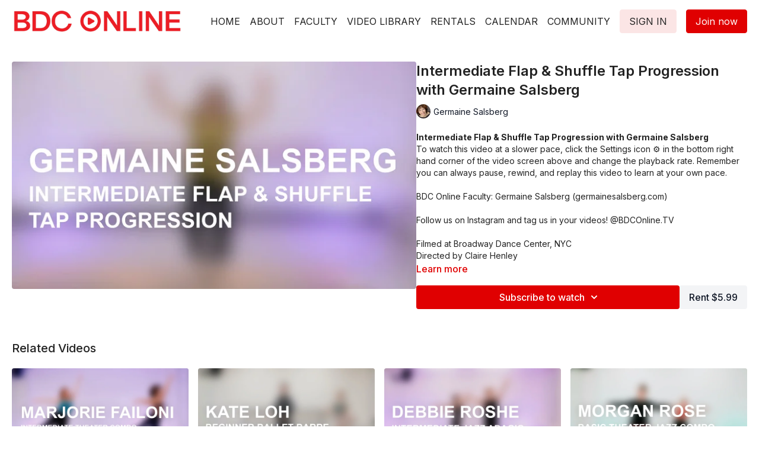

--- FILE ---
content_type: text/vnd.turbo-stream.html; charset=utf-8
request_url: https://bdconline.tv/programs/germainesalsberg_flapshuffleprogression.turbo_stream?playlist_position=thumbnails&preview=false
body_size: -17
content:
<!DOCTYPE html><html><head><meta name="csrf-param" content="authenticity_token" />
<meta name="csrf-token" content="fbRy52Z74uMjNQNVmh7cGr6IRFseD6QJSJvx2MlzyfODOin2dRJKmXpQhiivC4jDj-lc390gLQzNkD7Lew__OA" /></head><body><turbo-stream action="update" target="program_show"><template>
  <turbo-frame id="program_player">
      <turbo-frame id="program_content" src="/programs/germainesalsberg_flapshuffleprogression/program_content?playlist_position=thumbnails&amp;preview=false">
</turbo-frame></turbo-frame></template></turbo-stream></body></html>

--- FILE ---
content_type: text/html; charset=utf-8
request_url: https://bdconline.tv/programs/germainesalsberg_flapshuffleprogression/related
body_size: 9684
content:
<turbo-frame id="program_related" target="_top">

    <div class="container " data-area="program-related-videos">
      <div class="cbt-related mt-8  pb-16">
        <div class="cbt-related-title text-xl font-medium">Related Videos</div>
          <div class="mt-5 grid grid-cols-1 sm:grid-cols-2 md:grid-cols-3 lg:grid-cols-4 xl:grid-cols-4 gap-x-4 gap-y-6">
              <div data-area="related-video-item" class="">
                <swiper-slide
  data-card="video_2756527" 
  data-custom="content-card"
  class="self-start hotwired"
    data-short-description="Intermediate Theater Combo with Marjorie Failoni"
    data-author-title-0="Marjorie Failoni" data-author-permalink-0="marjorie_failoni"
>
  <a class="card-image-container" onclick="window.CatalogAnalytics(&#39;clickContentItem&#39;, &#39;video&#39;, &#39;2756527&#39;, &#39;Related Videos&#39;)" href="/programs/marjoriefailoni_inttheatercombo_0823-0a9dcb">
    <div class="image-container relative" data-test="catalog-card">
  <div class="relative image-content">
    <div aria-hidden="true" style="padding-bottom: 56%;"></div>
    <img loading="lazy" alt="Intermediate Theater Combo with Marjorie Failoni" decoding="async"
         src="https://alpha.uscreencdn.com/images/programs/2756527/horizontal/1d4a2526-385e-4270-85ef-fdd02ea47024.jpg?auto=webp&width=350"
         srcset="https://alpha.uscreencdn.com/images/programs/2756527/horizontal/1d4a2526-385e-4270-85ef-fdd02ea47024.jpg?auto=webp&width=350 350w,
            https://alpha.uscreencdn.com/images/programs/2756527/horizontal/1d4a2526-385e-4270-85ef-fdd02ea47024.jpg?auto=webp&width=700 2x,
            https://alpha.uscreencdn.com/images/programs/2756527/horizontal/1d4a2526-385e-4270-85ef-fdd02ea47024.jpg?auto=webp&width=1050 3x"
         class="card-image b-image absolute object-cover h-full top-0 left-0" style="opacity: 1;">
  </div>
    <div class="badge flex justify-center items-center text-white content-card-badge z-0">
      <span class="badge-item">20:04</span>
      <svg xmlns="http://www.w3.org/2000/svg" width="13" height="9" viewBox="0 0 13 9" fill="none" class="badge-item content-watched-icon" data-test="content-watched-icon">
  <path fill-rule="evenodd" clip-rule="evenodd" d="M4.99995 7.15142L12.0757 0.0756836L12.9242 0.924212L4.99995 8.84848L0.575684 4.42421L1.42421 3.57568L4.99995 7.15142Z" fill="currentColor"></path>
</svg>

    </div>

</div>
<div class="content-watched-overlay"></div>

</a>  <a class="card-title" title="Intermediate Theater Combo with Marjorie Failoni" aria-label="Intermediate Theater Combo with Marjorie Failoni" onclick="window.CatalogAnalytics(&#39;clickContentItem&#39;, &#39;video&#39;, &#39;2756527&#39;, &#39;Related Videos&#39;)" href="/programs/marjoriefailoni_inttheatercombo_0823-0a9dcb">
    <span class="line-clamp-2">
      Intermediate Theater Combo with Marjorie Failoni
    </span>
</a></swiper-slide>


              </div>
              <div data-area="related-video-item" class="">
                <swiper-slide
  data-card="video_1184622" 
  data-custom="content-card"
  class="self-start hotwired"
    data-author-title-0="Kate Loh" data-author-permalink-0="kate-loh"
>
  <a class="card-image-container" onclick="window.CatalogAnalytics(&#39;clickContentItem&#39;, &#39;video&#39;, &#39;1184622&#39;, &#39;Related Videos&#39;)" href="/programs/kateloh_begballetbarre">
    <div class="image-container relative" data-test="catalog-card">
  <div class="relative image-content">
    <div aria-hidden="true" style="padding-bottom: 56%;"></div>
    <img loading="lazy" alt="Beginner Ballet Barre with Kate Loh" decoding="async"
         src="https://alpha.uscreencdn.com/images/programs/1184622/horizontal/katelohbarre.1624835340.jpg?auto=webp&width=350"
         srcset="https://alpha.uscreencdn.com/images/programs/1184622/horizontal/katelohbarre.1624835340.jpg?auto=webp&width=350 350w,
            https://alpha.uscreencdn.com/images/programs/1184622/horizontal/katelohbarre.1624835340.jpg?auto=webp&width=700 2x,
            https://alpha.uscreencdn.com/images/programs/1184622/horizontal/katelohbarre.1624835340.jpg?auto=webp&width=1050 3x"
         class="card-image b-image absolute object-cover h-full top-0 left-0" style="opacity: 1;">
  </div>
    <div class="badge flex justify-center items-center text-white content-card-badge z-0">
      <span class="badge-item">49:12</span>
      <svg xmlns="http://www.w3.org/2000/svg" width="13" height="9" viewBox="0 0 13 9" fill="none" class="badge-item content-watched-icon" data-test="content-watched-icon">
  <path fill-rule="evenodd" clip-rule="evenodd" d="M4.99995 7.15142L12.0757 0.0756836L12.9242 0.924212L4.99995 8.84848L0.575684 4.42421L1.42421 3.57568L4.99995 7.15142Z" fill="currentColor"></path>
</svg>

    </div>

</div>
<div class="content-watched-overlay"></div>

</a>  <a class="card-title" title="Beginner Ballet Barre with Kate Loh" aria-label="Beginner Ballet Barre with Kate Loh" onclick="window.CatalogAnalytics(&#39;clickContentItem&#39;, &#39;video&#39;, &#39;1184622&#39;, &#39;Related Videos&#39;)" href="/programs/kateloh_begballetbarre">
    <span class="line-clamp-2">
      Beginner Ballet Barre with Kate Loh
    </span>
</a></swiper-slide>


              </div>
              <div data-area="related-video-item" class="">
                <swiper-slide
  data-card="video_1344854" 
  data-custom="content-card"
  class="self-start hotwired"
    data-short-description=" Intermediate Jazz Adagio with Debbie Roshe "
    data-author-title-0="Debbie Roshe" data-author-permalink-0="debbie-roshe"
>
  <a class="card-image-container" onclick="window.CatalogAnalytics(&#39;clickContentItem&#39;, &#39;video&#39;, &#39;1344854&#39;, &#39;Related Videos&#39;)" href="/programs/debbieroshe_intermediatejazzadagio_0921-373b4e">
    <div class="image-container relative" data-test="catalog-card">
  <div class="relative image-content">
    <div aria-hidden="true" style="padding-bottom: 56%;"></div>
    <img loading="lazy" alt="Intermediate Jazz Adagio with Debbie Roshe" decoding="async"
         src="https://alpha.uscreencdn.com/images/programs/1344854/horizontal/debbieadagio.1632866572.jpg?auto=webp&width=350"
         srcset="https://alpha.uscreencdn.com/images/programs/1344854/horizontal/debbieadagio.1632866572.jpg?auto=webp&width=350 350w,
            https://alpha.uscreencdn.com/images/programs/1344854/horizontal/debbieadagio.1632866572.jpg?auto=webp&width=700 2x,
            https://alpha.uscreencdn.com/images/programs/1344854/horizontal/debbieadagio.1632866572.jpg?auto=webp&width=1050 3x"
         class="card-image b-image absolute object-cover h-full top-0 left-0" style="opacity: 1;">
  </div>
    <div class="badge flex justify-center items-center text-white content-card-badge z-0">
      <span class="badge-item">07:17</span>
      <svg xmlns="http://www.w3.org/2000/svg" width="13" height="9" viewBox="0 0 13 9" fill="none" class="badge-item content-watched-icon" data-test="content-watched-icon">
  <path fill-rule="evenodd" clip-rule="evenodd" d="M4.99995 7.15142L12.0757 0.0756836L12.9242 0.924212L4.99995 8.84848L0.575684 4.42421L1.42421 3.57568L4.99995 7.15142Z" fill="currentColor"></path>
</svg>

    </div>

</div>
<div class="content-watched-overlay"></div>

</a>  <a class="card-title" title="Intermediate Jazz Adagio with Debbie Roshe" aria-label="Intermediate Jazz Adagio with Debbie Roshe" onclick="window.CatalogAnalytics(&#39;clickContentItem&#39;, &#39;video&#39;, &#39;1344854&#39;, &#39;Related Videos&#39;)" href="/programs/debbieroshe_intermediatejazzadagio_0921-373b4e">
    <span class="line-clamp-2">
      Intermediate Jazz Adagio with Debbie Roshe
    </span>
</a></swiper-slide>


              </div>
              <div data-area="related-video-item" class="">
                <swiper-slide
  data-card="video_1769810" 
  data-custom="content-card"
  class="self-start hotwired"
    data-short-description=" Basic Theater Jazz Combo with Morgan Rose "
    data-author-title-0="Morgan Rose" data-author-permalink-0="morgan-rose"
>
  <a class="card-image-container" onclick="window.CatalogAnalytics(&#39;clickContentItem&#39;, &#39;video&#39;, &#39;1769810&#39;, &#39;Related Videos&#39;)" href="/programs/morganrose_basictheaterjazzcombo_0422-0b2908">
    <div class="image-container relative" data-test="catalog-card">
  <div class="relative image-content">
    <div aria-hidden="true" style="padding-bottom: 56%;"></div>
    <img loading="lazy" alt="Basic Theater Jazz Combo with Morgan Rose " decoding="async"
         src="https://alpha.uscreencdn.com/images/programs/1769810/horizontal/morganbasic.1656960043.jpg?auto=webp&width=350"
         srcset="https://alpha.uscreencdn.com/images/programs/1769810/horizontal/morganbasic.1656960043.jpg?auto=webp&width=350 350w,
            https://alpha.uscreencdn.com/images/programs/1769810/horizontal/morganbasic.1656960043.jpg?auto=webp&width=700 2x,
            https://alpha.uscreencdn.com/images/programs/1769810/horizontal/morganbasic.1656960043.jpg?auto=webp&width=1050 3x"
         class="card-image b-image absolute object-cover h-full top-0 left-0" style="opacity: 1;">
  </div>
    <div class="badge flex justify-center items-center text-white content-card-badge z-0">
      <span class="badge-item">13:05</span>
      <svg xmlns="http://www.w3.org/2000/svg" width="13" height="9" viewBox="0 0 13 9" fill="none" class="badge-item content-watched-icon" data-test="content-watched-icon">
  <path fill-rule="evenodd" clip-rule="evenodd" d="M4.99995 7.15142L12.0757 0.0756836L12.9242 0.924212L4.99995 8.84848L0.575684 4.42421L1.42421 3.57568L4.99995 7.15142Z" fill="currentColor"></path>
</svg>

    </div>

</div>
<div class="content-watched-overlay"></div>

</a>  <a class="card-title" title="Basic Theater Jazz Combo with Morgan Rose " aria-label="Basic Theater Jazz Combo with Morgan Rose " onclick="window.CatalogAnalytics(&#39;clickContentItem&#39;, &#39;video&#39;, &#39;1769810&#39;, &#39;Related Videos&#39;)" href="/programs/morganrose_basictheaterjazzcombo_0422-0b2908">
    <span class="line-clamp-2">
      Basic Theater Jazz Combo with Morgan Rose 
    </span>
</a></swiper-slide>


              </div>
          </div>
        </div>
      </div>
    </div>
</turbo-frame>